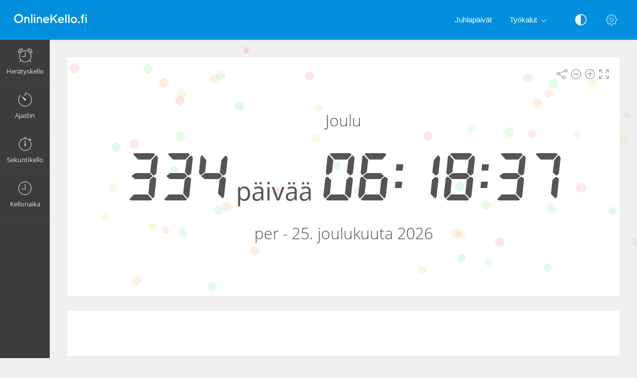

--- FILE ---
content_type: text/html; charset=UTF-8
request_url: https://onlinekello.fi/ajastin/joulu/
body_size: 6042
content:
<!DOCTYPE html>
<html lang="fi" dir="ltr" class="">
<head>
  <meta charset="utf-8">
  <meta name="viewport" content="width=device-width, initial-scale=1">
  <meta name="description" content="Kuinka monta päivää Joulu? Joulu 2026 Lähtölaskenta. päivää, Tuntia, Minuuttia, Sekuntia mihin 25. joulukuuta 2026">
  <meta name="keywords" content="Joulu,Juhlapyhä,Kansallinen juhlapäivä,Aikalaskuri,Päivämäärä,Aika,Ajastin,Mihin aikaan">
  <meta name="copyright" content="Copyright (c) Comfort Software Group">
  <link rel="alternate" type="embed" href="https://onlinekello.fi/embed/ajastin/joulu/">
  <meta property="og:title" content="Joulu">
  <meta property="og:type" content="website">
  <meta property="og:site_name" content="OnlineKello.fi">
  <meta property="og:image" content="https://onlinekello.fi/ajastin/joulu/2026/image.jpg">
  <meta property="og:image:width" content="968">
  <meta property="og:image:height" content="504">
  <meta property="og:url" content="https://onlinekello.fi/ajastin/joulu/">
  <meta property="og:description" content="Kuinka monta päivää Joulu? Joulu 2026 Lähtölaskenta. päivää, Tuntia, Minuuttia, Sekuntia mihin 25. joulukuuta 2026">
  <meta name="twitter:card" content="summary">
  <meta name="twitter:site" content="@vclock">  
  <meta property="og:description:alternate" content="Joulu. Aikaa jäljellä (arvio) 335 päivää mihin 25. joulukuuta 2026">
  <title>Joulu 2026 - Ajastin netissä - OnlineKello.fi</title>
  <link rel="canonical" href="https://onlinekello.fi/ajastin/joulu/">

  <link rel="apple-touch-icon" sizes="57x57" href="/img/favicons/apple-touch-icon-57x57.png">
  <link rel="apple-touch-icon" sizes="72x72" href="/img/favicons/apple-touch-icon-72x72.png">
  <link rel="apple-touch-icon" sizes="114x114" href="/img/favicons/apple-touch-icon-114x114.png">
  <link rel="apple-touch-icon" sizes="120x120" href="/img/favicons/apple-touch-icon-120x120.png">
  <link rel="apple-touch-icon" sizes="144x144" href="/img/favicons/apple-touch-icon-144x144.png">
  <link rel="apple-touch-icon" sizes="152x152" href="/img/favicons/apple-touch-icon-152x152.png">
  <link rel="apple-touch-icon" sizes="180x180" href="/img/favicons/apple-touch-icon-180x180.png">
  <link rel="icon" type="image/png" href="/img/favicons/android-chrome-192x192.png" sizes="192x192">
  <link rel="icon" type="image/png" href="/img/favicons/android-chrome-96x96.png" sizes="96x96">
  <link rel="icon" type="image/png" href="/img/favicons/favicon-32x32.png" sizes="32x32">
  <link rel="icon" type="image/png" href="/img/favicons/favicon-16x16.png" sizes="16x16">
  <link rel="manifest" href="/img/favicons/site.webmanifest">
  <link rel="mask-icon" href="/img/favicons/safari-pinned-tab.svg" color="#1565c0">
  <link rel="shortcut icon" href="/img/favicons/favicon.ico">
  <link rel="shortcut icon" sizes="192x192" href="/img/favicons/android-chrome-192x192.png">
  <link rel="shortcut icon" sizes="96x96" href="/img/favicons/android-chrome-96x96.png">
  <link rel="shortcut icon" sizes="72x72" href="/img/favicons/android-chrome-72x72.png">
  <link rel="shortcut icon" sizes="48x48" href="/img/favicons/android-chrome-48x48.png">
  <meta name="msapplication-TileColor" content="#2d89ef">
  <meta name="msapplication-TileImage" content="/img/favicons/mstile-144x144.png">
  <meta name="msapplication-config" content="/img/favicons/browserconfig.xml">
  <meta name="author" content="Comfort Software Group">

  <!--[if lt IE 9]>
  <script src="https://oss.maxcdn.com/html5shiv/3.7.2/html5shiv.min.js"></script>
  <script src="https://oss.maxcdn.com/respond/1.4.2/respond.min.js"></script>
  <![endif]-->

  <link rel="stylesheet" href="/css/style.css?v=37">
  <style>.navbar-brand,.am-logo {background-image: url("/img/fi/logo-full.png");} .am-top-header .navbar-header .navbar-brand {margin-left: 12px;}</style>
  <style id="color-style"></style>  <script>function hideById(id) {var x = document.getElementById(id); if (x != null) x.style.display = "none";}</script>
  <noscript><style>#pnl-main {height: auto;} #pnl-tools {display: none;}</style></noscript>
  <!--[if lt IE 9]><style>#pnl-tools,.sb-content,.container-fluid,.am-logo {display: none;} .dropdown-menu-right{left:0;right:auto;} td{padding:0 12px;}</style><![endif]-->
  
</head>
<body>
<div id="pnl-full-screen" style="display:none;"></div>
<div class="am-wrapper am-fixed-sidebar">
  <nav class="navbar navbar-default navbar-fixed-top am-top-header">
    <div class="container-fluid">
      <div class="navbar-header">
        <div class="page-title"><span>Joulu 2026 - Ajastin netissä - OnlineKello.fi</span></div><a href="javascript:;" class="am-toggle-left-sidebar navbar-toggle collapsed"><span class="icon-bar"><span></span><span></span><span></span></span></a><a href="/" class="navbar-brand"></a>
      </div><a href="javascript:;" class="am-toggle-right-sidebar" title="Asetukset" data-toggle="tooltip" data-placement="bottom"><span class="icon ci-config"></span></a><a href="javascript:;" data-toggle="collapse" data-target="#am-navbar-collapse" class="am-toggle-top-header-menu collapsed"><span class="icon ci-angle-down"></span></a>
      <div id="am-navbar-collapse" class="collapse navbar-collapse">
        <ul class="nav navbar-nav navbar-right am-icons-nav">
          <li class="dropdown"><a href="javascript:;" role="button" title="Mustavalkoinen näkymä" data-toggle="tooltip" data-placement="bottom" id="btn-night-mode"><span class="icon ci-contrast" id="icon-night-mode"></span></a>
          </li>
        </ul>
        <ul class="nav navbar-nav navbar-right">
          <li><a href="/juhlapaivat/">Juhlapäivät</a></li>
          <li class="dropdown"><a href="javascript:;" data-toggle="dropdown" role="button" aria-expanded="false" class="dropdown-toggle">Työkalut<span class="angle-down ci-angle-down"></span></a>
            <ul role="menu" class="dropdown-menu dropdown-menu-left dropdown-colored">
              <li><a href="/">Herätyskello</a></li>
              <li><a href="/ajastin/">Ajastin</a></li>
              <li><a href="/sekuntikello/">Sekuntikello</a></li>
              <li><a href="/aika/">Kello</a></li>
            </ul>
          </li>
        </ul>
      </div>
    </div>
  </nav>
  <div class="am-left-sidebar">
    <div class="content">
      <div class="am-logo"></div>
      <ul class="sidebar-elements">
        <li class="parent"><a href="/" id="link-alarm"><i class="icon ci-alarm"></i><span>Herätyskello</span></a></li>
        <li class="parent"><a href="/ajastin/" id="link-timer"><i class="icon ci-timer"></i><span>Ajastin</span></a></li>
        <li class="parent"><a href="/sekuntikello/"><i class="icon ci-stopwatch"></i><span>Sekuntikello</span></a></li>
        <li class="parent"><a href="/aika/"><i class="icon ci-clock"></i><span>Kellonaika</span></a></li>
      </ul>
      <!--Sidebar bottom content-->
    </div>
  </div>
  <div class="am-content"><div class="main-content">
    <noscript><div class="row" id="pnl-noscript"><div class="col-md-12"><div class="panel panel-default"><div class="panel-body">
  <p>Latausta ei voi tehdä, koska JavaScript ei ole käytössä. Ota JavaScript käyttöön ja yritä uudelleen.</p>
  <a href="//www.enable-javascript.com/en/" target="_blank" rel="nofollow">Ohjeet JavaScriptin ja evästeiden käyttöönottamiseen</a>
  </div></div></div></div></noscript>
  <div class="row">
    <div class="col-md-12 text-light" id="col-main" data-timer-date="2026-12-25T00:00:00" data-timer-time="">
      <div class="panel panel-default" id="pnl-main">
        <div class="panel-tools" id="pnl-tools">
    <span class="icon ci-share" title="Jaa" data-toggle="tooltip" id="btn-tool-share"></span>
    <span class="icon ci-less" title="Pienennä fonttikokoa" data-toggle="tooltip" id="btn-font-minus"></span>
    <span class="icon ci-plus2" title="Suurenna fonttikokoa" data-toggle="tooltip" id="btn-font-plus"></span>
    <span class="icon ci-expand1" title="Koko näyttö" data-toggle="tooltip" id="btn-full-screen"></span>
    <span class="icon ci-collapse" title="Poistu koko näytön tilasta" data-toggle="tooltip" style="display:none;" id="btn-full-screen-exit"></span>
</div>
        <div id="pnl-time" style="display: block; position: relative; text-align: center; padding: 20px;">
          <noscript><span id="lbl-ns-title" style="font-size: 24px;">Joulu<br><span class='text-70'>Aikaa jäljellä (arvio)</span><br></span></noscript>
          <span id="lbl-time" class="colored digit text-nowrap font-digit" style="font-size: 70px;"><noscript>&nbsp;&nbsp;&nbsp;&nbsp;&nbsp;&nbsp;&nbsp;335<span class='font-sans text-normal text-rel-40'>&nbsp;päivää</span></noscript></span>
          <noscript><span id="lbl-ns-date" class="text-nowrap" style="font-size: 24px; margin-top: -20px; display:block;"><br>perjantai - 25. joulukuuta 2026</span></noscript>
        </div>
        <h1 id="lbl-title" class="colored main-title" style="display:none; position: absolute;">Joulu</h1>
        <div id="lbl-date" class="colored  text-center" style="display: block; position: absolute;"></div>
        <div id="pnl-set-timer" class="text-center" style="display: block; position: absolute;">
          <button type="button" class="btn btn-space btn-classic btn-primary" style="display:none;" id="btn-edit">Muokkaa ajastinta</button>
          <button type="button" class="btn btn-space btn-classic btn-alt2" style="display:none;" id="btn-reset">Palauta</button>
          <button type="button" class="btn btn-space btn-classic btn-alt3" style="display:none;" id="btn-set-timer">Lisää uusi ajastin</button>
          <button type="button" class="btn btn-space btn-classic btn-alt3" style="display:none;" id="btn-resume">Käynnistä</button>
          <button type="button" class="btn btn-space btn-classic btn-danger" style="display:none;" id="btn-pause">Pysäytä</button>
        </div>
      </div>
    </div>
  </div>  <div id="pnl-ne0n"><div class="row"><div class="col-lg-12"><div class="panel panel-default"><div class="panel-ne0n">
  <script async src="https://pagead2.googlesyndication.com/pagead/js/adsbygoogle.js?client=ca-pub-4140552492902680" crossorigin="anonymous"></script>
  <ins class="adsbygoogle ne0n-slot-footer" data-ad-client="ca-pub-4140552492902680" data-ad-slot="9487749225" data-ad-format="horizontal" data-full-width-responsive="true"></ins>
  <script>(adsbygoogle = window.adsbygoogle || []).push({});</script>
  </div></div></div></div></div><div class="row" id="pnl-links">    <div class="col-lg-6">
      <div class="panel panel-default">
        <div class='panel-heading'><h1>Kuinka monta päivää Joulu?</h1></div>
        <div class="panel-body"><b>Joulu</b> on vuosittainen joulukuun loppuun sijoittuva juhla. Se on vanha ja yleinen juhla eri puolilla maailmaa. Kristityt viettävät joulua Jeesuksen syntymän muistoksi. Useimmissa maissa joulupukin hahmo, joululahjat ja yhdessäolo ovat keskeinen osa joulua. Joulun vietto alkaa Suomessa jo jouluaattona (24. joulukuuta), mutta joulukuun 25. päivä on kuitenkin varsinainen joulupäivä.<p style='padding-top:8px'><a href='https://fi.wikipedia.org/wiki/Joulu' target='_blank' rel='nofollow'>Wikisivu</a></p><p class='text-center'><img class='img-timer' src='https://onlinekello.fi/ajastin/joulu/2026/image.jpg' alt="Joulu" loading='lazy' width='484' height='252'></p></div>
      </div>
    </div><div class="col-lg-6"><div class="panel panel-default"><div class="panel-body"><table class="center table-lr"><tr><td><a href='/ajastin/joulu/2025/'>Joulu 2025</a></td><td>25.12.2025</td></tr><tr><td><a href='/ajastin/joulu/2026/'>Joulu 2026</a></td><td>25.12.2026</td></tr><tr><td><a href='/ajastin/joulu/2027/'>Joulu 2027</a></td><td>25.12.2027</td></tr><tr><td><a href='/ajastin/joulu/2028/'>Joulu 2028</a></td><td>25.12.2028</td></tr><tr><td><a href='/ajastin/joulu/2029/'>Joulu 2029</a></td><td>25.12.2029</td></tr><tr><td><a href='/ajastin/joulu/2030/'>Joulu 2030</a></td><td>25.12.2030</td></tr><tr><td><a href='/ajastin/joulu/2031/'>Joulu 2031</a></td><td>25.12.2031</td></tr><tr><td><a href='/ajastin/joulu/2032/'>Joulu 2032</a></td><td>25.12.2032</td></tr><tr><td><a href='/ajastin/joulu/2033/'>Joulu 2033</a></td><td>25.12.2033</td></tr><tr><td><a href='/ajastin/joulu/2034/'>Joulu 2034</a></td><td>25.12.2034</td></tr></table></div></div></div></div><div class="row" id="pnl-share" style="display:none;">
  <div class="col-md-12">
    <div class="panel panel-default">
      <div class="panel-body panel-share">
        <div class="form-group xs-mb-10 sm-mb-15 xs-mt-0 sm-mt-5">
          <input class="form-control text-center" spellcheck="false" dir="ltr" id="edt-share" value="https://onlinekello.fi/ajastin/joulu/">
        </div>
        <ul><li><button onclick="share.popup('facebook')" title="Jaa palvelussa Facebook. Uusi ikkuna avautuu." class="btn-share"><span class="share-icon share-icon-facebook"></span></button></li><li><button onclick="share.popup('twitter')" title="Jaa palvelussa Twitter. Uusi ikkuna avautuu." class="btn-share"><span class="share-icon share-icon-twitter"></span></button></li><li><button onclick="share.popup('whatsapp')" title="Jaa palvelussa WhatsApp. Uusi ikkuna avautuu." class="btn-share"><span class="share-icon share-icon-whatsapp"></span></button></li><li><button onclick="share.popup('blogger')" title="Jaa palvelussa Blogger. Uusi ikkuna avautuu." class="btn-share"><span class="share-icon share-icon-blogger"></span></button></li><li><button onclick="share.popup('reddit')" title="Jaa palvelussa reddit. Uusi ikkuna avautuu." class="btn-share"><span class="share-icon share-icon-reddit"></span></button></li><li><button onclick="share.popup('tumblr')" title="Jaa palvelussa Tumblr. Uusi ikkuna avautuu." class="btn-share"><span class="share-icon share-icon-tumblr"></span></button></li><li><button onclick="share.popup('pinterest')" title="Jaa palvelussa Pinterest. Uusi ikkuna avautuu." class="btn-share"><span class="share-icon share-icon-pinterest"></span></button></li><li><button onclick="share.popup('linkedin')" title="Jaa palvelussa LinkedIn. Uusi ikkuna avautuu." class="btn-share"><span class="share-icon share-icon-linkedin"></span></button></li><li><button onclick="share.popup('livejournal')" title="Jaa palvelussa LiveJournal. Uusi ikkuna avautuu." class="btn-share"><span class="share-icon share-icon-livejournal"></span></button></li>
        <li class="hidden-xs"><button data-toggle="modal" data-target="#form-embed" class="btn btn-primary btn-embed">Upota</button></li>
        </ul>
      </div>
    </div>
  </div>
</div></div><script>
hideById("pnl-noscript");
hideById("lbl-ns-title");
hideById("lbl-ns-date");
hideById("col-main");
hideById("pnl-description");
hideById("pnl-links");
</script></div>
  <nav class="am-right-sidebar">
    <div class="sb-content">
      <div class="tab-panel">
        <div class="tab-content">
          <div class="tab-pane ticket active" id="tab0" role="tabpanel">
            <div class="ticket-container">
            <div class="ticket-wrapper am-scroller nano">
            <div class="am-scroller-ticket nano-content">
              <div class="content ticket-content">
                <h2>Asetukset</h2>
                <form>
                  <div class="form-group options">
<div class="field"><label>Digitaalinen</label>
  <div class="pull-right">
    <div class="switch-button switch-button-sm">
      <input type="checkbox" checked="" id="switch-digital">
      <span><label for="switch-digital"></label></span>
    </div>
  </div>
</div><div class="field"><label>12 tuntia (am/pm)</label>
  <div class="pull-right">
    <div class="switch-button switch-button-sm">
      <input type="checkbox" checked="" id="switch-12hour">
      <span><label for="switch-12hour"></label></span>
    </div>
  </div>
</div><div class="field"><label>Mustavalkoinen näkymä</label>
  <div class="pull-right">
    <div class="switch-button switch-button-sm">
      <input type="checkbox" checked="" id="switch-night-mode">
      <span><label for="switch-night-mode"></label></span>
    </div>
  </div>
</div>

<label>Värit</label>
<div class="panel-colors" id="pnl-colors"></div>
                  </div>
                  <button type="button" class="btn btn-primary" id="btn-options-close">OK</button>
                </form>
              </div>
            </div>
            </div>
            </div>
          </div>
        </div>
      </div>
    </div>
  </nav>
</div><!-- Timer Settings Form -->
<div id="form-timer" tabindex="-1" role="dialog" class="modal fade modal-colored-header" data-keyboard="false">
  <div class="vertical-alignment-helper">
    <div class="modal-dialog vertical-align-center">
      <div class="modal-content">
        <div class="modal-header">
          <button type="button" data-dismiss="modal" aria-hidden="true" class="close"><i class="icon ci-close"></i></button>
          <h3 class="modal-title">Muokkaa ajastinta</h3>
        </div>
        <div class="modal-body form">

          <div class="row hidden-sm hidden-md hidden-lg" id="group-dt-check">
            <div class="form-group col-xs-12">
              <label class="control-label xs-mr-10">Päivämäärä ja aika</label>
              <div class="" style="display: inline-block;">
                <div class="switch-button switch-button-clear">
                  <input id="switch-dt" type="checkbox" checked="">
                  <span><label for="switch-dt"></label></span>
                </div>
              </div>
            </div>
          </div>

          <div class="row hidden-xs" id="group-dt-radio">
            <div class="form-group col-xs-12">
              <div class="am-radio inline">
                <input type="radio" name="kind" id="radio-countdown">
                <label for="radio-countdown">Lähtölaskenta</label>
              </div>
              <div class="am-radio inline">
                <input type="radio" name="kind" id="radio-date">
                <label for="radio-date">Laske (alkaen) Päivämäärä ja kellonaika</label>
              </div>
            </div>
          </div>
          <div class="row" id="group-countdown">
            <div class="form-group col-xs-4 float-left">
              <label for="edt-hour">Tuntia</label>
              <div class="input-group xs-mb-0 display-block-xs">
                <span class="input-group-btn hidden-xs"><button type="button" tabindex="-1" class="btn btn-mp" id="btn-hour-minus" value="-1"><span class="icon ci-arrow-left"></span></button></span>
                <select class="form-control" id="edt-hour"></select>
                <span class="input-group-btn hidden-xs"><button type="button" tabindex="-1" class="btn btn-mp" id="btn-hour-plus" value="1"><span class="icon ci-arrow-right"></span></button></span>
              </div>
            </div>
            <div class="form-group col-xs-4 float-left">
              <label for="edt-minute">Minuuttia</label>
              <div class="input-group xs-mb-0 display-block-xs">
                <span class="input-group-btn hidden-xs"><button type="button" tabindex="-1" class="btn btn-mp" id="btn-minute-minus" value="-1"><span class="icon ci-arrow-left"></span></button></span>
                <select class="form-control" id="edt-minute"></select>
                <span class="input-group-btn hidden-xs"><button type="button" tabindex="-1" class="btn btn-mp" id="btn-minute-plus" value="1"><span class="icon ci-arrow-right"></span></button></span>
              </div>
            </div>
            <div class="form-group col-xs-4 float-left">
              <label for="edt-second">Sekuntia</label>
              <div class="input-group xs-mb-0 display-block-xs">
                <span class="input-group-btn hidden-xs"><button type="button" tabindex="-1" class="btn btn-mp" id="btn-second-minus" value="-1"><span class="icon ci-arrow-left"></span></button></span>
                <select class="form-control" id="edt-second"></select>
                <span class="input-group-btn hidden-xs"><button type="button" tabindex="-1" class="btn btn-mp" id="btn-second-plus" value="1"><span class="icon ci-arrow-right"></span></button></span>
              </div>
            </div>
          </div>
          <div class="row" id="group-on-zero">
            <div class="form-group col-xs-12">
              <label>Nollaus</label>
              <div class="xs-lb-0">
                <div class="am-radio inline">
                  <input type="radio" checked name="on-zero" id="radio-oz-stop">
                  <label for="radio-oz-stop">Pysäytä ajastin</label>
                </div>
                <div class="am-radio inline">
                  <input type="radio" name="on-zero" id="radio-oz-restart">
                  <label for="radio-oz-restart">Käynnistä ajastin uudelleen</label>
                </div>
                <div class="am-radio inline">
                  <input type="radio" name="on-zero" id="radio-oz-increase">
                  <label for="radio-oz-increase">Jatka</label>
                </div>
              </div>
            </div>
          </div>
          <div class="row" style="display:none;" id="group-date">
            <div class="form-group col-xs-12 col-sm-6">
              <label>Päivämäärä</label>
              <div class="input-group date input-datetime xs-p-0" id="edt-date" data-min-view="2">
                <input type="text" value="" class="form-control input-mobile-ro" id="edt-date-input"><span class="input-group-addon btn btn-form"><i class="icon-th ci-date"></i></span>
              </div>
            </div>
            <div class="form-group col-xs-12 col-sm-6">
              <label>Aika</label>
              <div class="input-group time input-datetime xs-p-0" id="edt-time" data-start-view="1">
                <input type="text" value="" class="form-control input-mobile-ro" id="edt-time-input"><span class="input-group-addon btn btn-form"><i class="icon-th ci-clock"></i></span>
              </div>
            </div>
          </div>
          <div class="row" id="group-audio">
            <div class="form-group col-xs-8 col-sm-8">
              <label for="edt-audio">Ääni</label>
              <div class="input-group xs-mb-0">
                <select class="form-control" id="edt-audio"></select>
                  <span class="input-group-btn">
                    <button type="button" class="btn" id="btn-audio-play">
                      <span class="icon ci-play-outline" id="audio-play-icon"></span>
                      <span class="icon ci-pause-outline" style="display:none;" id="audio-pause-icon"></span>
                    </button>
                    <input id="local-audio-file" type="file" accept="audio/*">
                    <button type="button" class="btn xs-ml-5" id="btn-audio-file">
                      <span class="icon ci-more"></span>
                    </button>
                  </span>
              </div>
            </div>
            <div class="form-group col-xs-4 col-sm-4 xs-pl-0 sm-pl-15">
              <div class="am-checkbox am-checkbox-form">
                <input id="chk-audio-repeat" type="checkbox">
                <label for="chk-audio-repeat" class="text-ellipsis">Toista</label>
              </div>
            </div>
          </div>
          <div class="row" id="group-title">
            <div class="form-group col-xs-8 col-sm-12 xs-mb-0 sm-mb-5">
              <label for="edt-title">Otsikko</label>
              <input class="form-control" id="edt-title" value="">
            </div>
            <div class="form-group col-xs-4 col-sm-12 xs-pl-0 sm-pl-15 xs-mb-0">
              <div class="am-checkbox am-checkbox-form sm-mt-15 sm-mb-0 sm-p-0">
                <input id="chk-show-message" type="checkbox">
                <label for="chk-show-message" class="text-ellipsis">Näytä viesti</label>
              </div>
            </div>
          </div>
        </div>
        <div class="modal-footer">
          <div class="row">
            <div class="text-left col-xs-4">
              <button type="button" class="btn btn-classic btn-default" id="btn-test-timer">Testaa</button>
            </div>
            <div class="text-right col-xs-8">
              <button type="button" data-dismiss="modal" class="btn btn-classic btn-default" id="btn-cancel">Keskeytä</button>
              <button type="button" data-dismiss="modal" class="btn btn-classic btn-alt3" id="btn-start-timer">Käynnistä</button>
            </div>
          </div>
        </div>
      </div>
    </div>
  </div>
</div>
<!-- Alarm Modal Dialog -->
<div id="dialog-alarm" tabindex="-1" role="dialog" class="modal fade modal-colored-header modal-colored-header-danger">
  <div class="vertical-alignment-helper">
    <div class="modal-dialog vertical-align-center">
      <div class="modal-content">
        <div class="modal-header">
          <button type="button" data-dismiss="modal" aria-hidden="true" class="close"><i class="icon ci-close"></i></button>
          <h3 class="modal-title">Ajastin</h3>
        </div>
        <div class="modal-body">
          <div class="text-center">
            <div class="i-circle text-danger"><span class="icon ci-timer"></span></div>
            <h3 id="lbl-dialog-alarm-title"></h3>
            <h3 id="lbl-dialog-alarm-time"></h3>
            <p id="lbl-overdue"></p>
          </div>
        </div>
        <div class="modal-footer">
          <div class="text-center">
            <button type="button" data-dismiss="modal" class="btn btn-classic2 btn-alt3" style="display:none;" id="btn-restart-timer">Käynnistä uudelleen</button>
            <button type="button" data-dismiss="modal" class="btn btn-classic2 btn-danger">OK</button>
          </div>
        </div>
      </div>
    </div>
  </div>
</div><!-- Embed Modal Dialog -->
<div id="form-embed" tabindex="-1" role="dialog" class="modal fade modal-colored-header">
  <div class="vertical-alignment-helper">
    <div class="modal-dialog vertical-align-center">
      <div class="modal-content">
        <div class="modal-header">
          <button type="button" data-dismiss="modal" aria-hidden="true" class="close"><i class="icon ci-close"></i></button>
          <h3 class="modal-title">Upota</h3>
        </div>
        <div class="modal-body form bkg-lightgrey">          <div class="form-group" id="group-show-buttons">
            <div class="am-checkbox xs-p-0">
              <input id="chk-show-buttons" type="checkbox">
              <label for="chk-show-buttons">Näytä painikkeet</label>
            </div>
          </div>          <div class="form-group">
            <label for="edt-size">Koko</label>
            <select class="form-control" id="edt-size"><option>Mukautettu</option></select>
          </div>
          <div class="form-group">
            <label for="edt-embed">HTML-koodi</label>
            <textarea rows="4" class="form-control" spellcheck="false" dir="ltr" id="edt-embed"></textarea>
          </div>
          <div class="form-group hidden-xs xs-mb-0">
            <label>Esikatselu</label>
            <div class="embed-preview"></div>
          </div>
        </div>
        <div class="modal-footer bkg-lightgrey">
          <div class="text-center">
            <button type="button" data-dismiss="modal" class="btn btn-classic btn-default">OK</button>
          </div>
        </div>
      </div>
    </div>
  </div>
</div><div class="am-footer">
  <a href="/contacts/" rel="nofollow">Yhteyshenkilöt</a>
  | <a href="/terms/" rel="nofollow">Käyttöehdot</a>
  | <a href="/privacy/" rel="nofollow">Tietosuojatiedot</a>
  | <span class="text-nowrap">&copy; 2026 OnlineKello.fi</span>
</div>

<script src="/js/jquery.min.js?v=6"></script><script src="/js/lang/fi.js?v=80"></script>
<script src="/js/main.js?v=80"></script><script src="/lib/datetimepicker/js/bootstrap-datetimepicker.min.js?v=6"></script><script src="/js/timer.js?v=80"></script><script>$(function(){vTimer.init();App.init();});</script><script async src="https://www.googletagmanager.com/gtag/js?id=G-WR86ZPK495"></script>
<script>
  window.dataLayer = window.dataLayer || [];
  function gtag(){dataLayer.push(arguments);}
  gtag('js', new Date());
  gtag('config', 'G-WR86ZPK495');
</script></body>
</html>

--- FILE ---
content_type: text/html; charset=utf-8
request_url: https://www.google.com/recaptcha/api2/aframe
body_size: 269
content:
<!DOCTYPE HTML><html><head><meta http-equiv="content-type" content="text/html; charset=UTF-8"></head><body><script nonce="Ln4xuSLCJNr9SxTyR0kBvQ">/** Anti-fraud and anti-abuse applications only. See google.com/recaptcha */ try{var clients={'sodar':'https://pagead2.googlesyndication.com/pagead/sodar?'};window.addEventListener("message",function(a){try{if(a.source===window.parent){var b=JSON.parse(a.data);var c=clients[b['id']];if(c){var d=document.createElement('img');d.src=c+b['params']+'&rc='+(localStorage.getItem("rc::a")?sessionStorage.getItem("rc::b"):"");window.document.body.appendChild(d);sessionStorage.setItem("rc::e",parseInt(sessionStorage.getItem("rc::e")||0)+1);localStorage.setItem("rc::h",'1769276480655');}}}catch(b){}});window.parent.postMessage("_grecaptcha_ready", "*");}catch(b){}</script></body></html>

--- FILE ---
content_type: application/javascript
request_url: https://onlinekello.fi/js/lang/fi.js?v=80
body_size: 538
content:
/*!
 * Internationalization
 * Copyright 2015-2018 Comfort Software Group
 * All rights reserved
 */
;var langC={id:"fi",isDigitalLabel:false,isMonthFirst:false,is12Default:false,swOff:"O",swOn:"I",swYes:"Kyllä",swNo:"Ei",am:"AM",pm:"PM",weekDays:["sunnuntai","maanantai","tiistai","keskiviikko","torstai","perjantai","lauantai"],daysShort:["sun","maa","tii","kes","tor","per","lau","sun"],daysMin:["su","ma","ti","ke","to","pe","la","su"],monthsShort:["tam","hel","maa","huh","tou","kes","hei","elo","syy","lok","mar","jou"],months:["tammikuu","helmikuu","maaliskuu","huhtikuu","toukokuu","kesäkuu","heinäkuu","elokuu","syyskuu","lokakuu","marraskuu","joulukuu"],mCalendar:["Tammikuu","Helmikuu","Maaliskuu","Huhtikuu","toukokuu","Kesäkuu","Heinäkuu","Elokuu","Syyskuu","Lokakuu","Marraskuu","Joulukuu"],alarm:"Hälytys",nextAlarm:"Next alarm set for",timerIsOn:"Ajastin on käytössä",nextColor:"Next Color",nightMode:"Mustavalkoinen",now:"Nyt",dateFormat:"dd MM yyyy",dateFormatShort:"dd/mm/yyyy",dayDelimiter:". ",monthDelimiter:"ta ",weekDelimiter:" - ",timeFmtZero:true,rtl:false,rtlTime:false,isAsian:false,weekStart:1,day:"Päivä",days:"Päivää",month:"Kuukausi",monthsX:"Kuukausi",year:"Vuosi",years:"Vuotta",overdue:"Vanhentunut",today:"tänään",tomorrow:"Huomenna",hour:"Tunti",hours:"Tuntia",yesterday:"Eilen",isDigitalDay:false,commaSign:", ",minute:"Minuutti",minutes:"Minuuttia",timer:"Ajastus",audioNames:[["Flyygeli","piano"],["Harppu","harp"],["Hehku","glow"],["Huilu","flute"],["Käki","cuckoo"],["Kitara","guitar"],["Kokoamis","bells"],["Koulu","school"],["Ksylofoni","xylophone"],["Kukko","rooster"],["Lapsuus","childhood"],["Linnut","birds"],["Loma","paradise"],["Onnellinen","happy"],["Perinteinen","classic"],["Pizzicato","pizzicato"],["Putki","pipe"],["Savanni","savannah"],["Soittorasia","musicbox"],["Tuike","twinkle"],["Tuulikello","windchimes"]]};